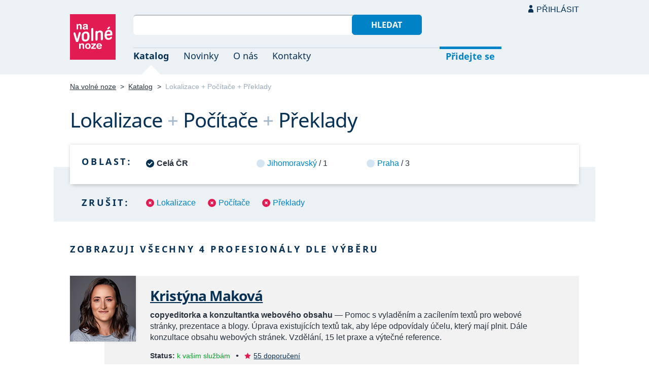

--- FILE ---
content_type: text/html; charset=UTF-8
request_url: https://navolnenoze.cz/katalog/lokalizace+pocitace+preklady/
body_size: 4208
content:
<!DOCTYPE html>
<html lang="cs">
<head>
 <meta charset="UTF-8">
 <link rel="preload" href="/i/fonty/nsl.woff2" as="font" type="font/woff2" crossorigin><link rel="preload" href="/i/fonty/nse.woff2" as="font" type="font/woff2" crossorigin><link rel="preload" href="/i/fonty/nsbl.woff2" as="font" type="font/woff2" crossorigin><link rel="preload" href="/i/fonty/nsbe.woff2" as="font" type="font/woff2" crossorigin><link rel="preload" href="/i/fonty/nsil.woff2" as="font" type="font/woff2" crossorigin><link rel="preload" href="/i/fonty/nsie.woff2" as="font" type="font/woff2" crossorigin>
 <link type="text/css" media="all" href="/obrazovka.css?v=221114b" rel="stylesheet">
 <link type="text/css" media="print" href="/tisk.css?v=220804" rel="stylesheet">
 <link rel="shortcut icon" href="/favicon.ico">
 <meta name="viewport" content="width=device-width, initial-scale=1.0">
 <meta name="theme-color" content="#eaf0f5">
 <meta property="og:title" content="Lokalizace + Počítače + Překlady">
 <meta property="og:description" content="Nezávislí profesionálové se specializací Lokalizace + Počítače + Překlady v oborovém katalogu portálu Na volné noze. Kontakty na jednotlivé freelancery a podrobnosti o jejich nabídce.">
 <meta property="og:image" content="https://navolnenoze.cz/i/site/h.png">
 <meta name="twitter:card" content="summary_large_image">
 <link rel="image_src" href="https://navolnenoze.cz/i/site/h.png">
 <title>Lokalizace + Počítače + Překlady</title>
 <meta name="description" content="Nezávislí profesionálové se specializací Lokalizace + Počítače + Překlady v oborovém katalogu portálu Na volné noze. Kontakty na jednotlivé freelancery a podrobnosti o jejich nabídce.">
 <link rel="alternate" type="application/rss+xml" title="Novinky Na volné noze" href="https://navolnenoze.cz/rss/novinky/"><link rel="alternate" type="application/rss+xml" title="Blog Na volné noze" href="https://navolnenoze.cz/rss/blog/"><link rel="alternate" type="application/rss+xml" title="Nováčci Na volné noze" href="https://navolnenoze.cz/rss/katalog/">
</head>
<body>
<header id="h"><div class="mx">
<div class="ll"><h2 id="vn"><a href="/" title="Jít na úvodní stránku Navolnenoze.cz"><span>Na volné noze</span> <span>portál nezávislých profesionálů</span></a></h2></div>
<div class="lp"><div id="hl"><form action="/hledej" method="get"><input id="dotaz" name="q" required type="text" maxlength="150" class="fi"><button class="t1">Hledat</button></form></div>
<nav id="mn"><ul id="mh"><li class="a"><a href="/katalog/" title="Oborový katalog nezávislých profesionálů">Katalog</a></li><li><a href="/novinky/" title="Novinky ze světa podnikání na volné noze a náš blog">Novinky</a></li><li><a href="/o-nas/" title="Informace o nás a portálu Na volné noze">O nás</a></li><li><a href="/kontakty/" title="Kontaktní informace portálu Na volné noze">Kontakty</a></li><li id="m1"><a href="/registrace/" title="Přidejte se k členům Na volné noze">Přidejte se</a></li><li id="m2"><a href="/menu/">Přihlásit</a></li></ul><ul id="mo"><li id="m4"><a href="/menu/" title="Přihlášení pro členy a uživatele">Přihlásit</a></li><li id="m5"><a href="/registrace/">Přidejte se</a></li><li id="mr"><a href="#"><span><span>Responzivní menu</span></span></a></li></ul>
</nav></div></div></header>
<script type="text/javascript"> document.addEventListener('DOMContentLoaded', function() { if(mr=document.getElementById('mr')) { mr.addEventListener('click', function() { event.preventDefault(); document.querySelector('body').classList.toggle('o'); }); } }); </script><div class="ma" id="_3"><div class="mx">
<nav id="md"><a href="/" title="Přejít na úvodní stránku Navolnenoze.cz">Na volné noze</a> <span class="d">&gt;</span> <a href="/katalog/" title="Oborový katalog nezávislých profesionálů">Katalog</a> <span class="d">&gt;</span> <span class="a w">Lokalizace + Počítače + Překlady</span></nav>
<h1 class="n1"><span class="w">Lokalizace</span>&nbsp;<span class="d">+</span> <span class="w">Počítače</span>&nbsp;<span class="d">+</span> <span class="w">Překlady</span></h1>
<div id="kk">
<nav id="nl"><h2 class="n">Oblast:</h2><ul>
<li class="a"><span>Celá ČR</span></li>
<li><a href="/katalog/lokalizace+pocitace+preklady+jihomoravsky-kraj/" title="Zúžit výběr jen na 1 profesionálů v této oblasti">Jihomoravský</a> / 1</li>
<li><a href="/katalog/lokalizace+pocitace+preklady+praha/" title="Zúžit výběr jen na 3 profesionálů v této oblasti">Praha</a> / 3</li>
</ul></nav>
<nav id="nz"><h2 class="n">Zrušit:</h2><ul>
<li><a href="/katalog/pocitace+preklady/" title="Odebrat tuto kategorii z aktuálního výběru a tím jej rozšířit">Lokalizace</a></li>
<li><a href="/katalog/lokalizace+preklady/" title="Odebrat tuto kategorii z aktuálního výběru a tím jej rozšířit">Počítače</a></li>
<li><a href="/katalog/lokalizace+pocitace/" title="Odebrat tuto kategorii z aktuálního výběru a tím jej rozšířit">Překlady</a></li>
</ul></nav>
</div>
<h2 class="n">Zobrazuji všechny 4 profesionály dle výběru</h2>
<div class="kv">
<div class="kc"><h3><a class="cf" href="/prezentace/kristyna-makova/" title="Přejít na tuto osobní webovou prezentaci"><img src="/id/4162/n14281.jpg" alt="Kristýna Maková" width="130" height="130">Kristýna Maková</a></h3><p><strong>copyeditorka a konzultantka webového obsahu</strong> — Pomoc s&nbsp;vyladěním a&nbsp;zacílením textů pro webové stránky, prezentace a&nbsp;blogy. Úprava existujících textů tak, aby lépe odpovídaly účelu, který mají plnit. Dále konzultace obsahu webových stránek. Vzdělání, 15&nbsp;let praxe a&nbsp;výtečné reference.</p><div class="m"><div class="rc"><strong>Status:</strong>&nbsp;<span class="s1">k vašim službám</span> <span class="d">•</span> <a class="ih" href="/prezentace/kristyna-makova/doporuceni/" title="Doporučovaná profesionálka">55 doporučení</a></div><div class="rc"><strong>Mobil:</strong>&nbsp;776 015 544 <span class="d">•</span> <strong>Email:</strong>&nbsp;<a href="/cdn-cgi/l/email-protection#[base64]" title="Poslat email na tuto adresu">&#99;&#104;&#99;&#105;&#112;&#115;&#97;&#116;&#64;&#99;&#111;&#112;&#121;&#97;&#107;&#97;&#100;&#101;&#109;&#105;&#101;&#46;&#110;&#101;&#116;</a> <span class="d">•</span> <strong>Web:</strong>&nbsp;<a href="http://www.copyakademie.net">www.copyakademie.net</a></div><div class="rc"><strong>Místo:</strong>&nbsp;Praha <span class="d">•</span> <strong>Působnost:</strong>&nbsp;celá ČR</div></div></div>
<div class="kc"><h3><a class="cf" href="/prezentace/tereza-matoulek/" title="Přejít na tuto osobní webovou prezentaci"><img src="/id/7175/n17304.jpg" alt="PhDr. Tereza Matoulek" width="130" height="130">PhDr. Tereza Matoulek</a></h3><p><strong>tlumočnice a překladatelka anglického, německého a francouzského jazyka</strong> — Komplexní tlumočnické a&nbsp;překladatelské služby v&nbsp;moderním pojetí za využití nejnovějších technologií. Konferenční, konsekutivní a&nbsp;doprovodné tlumočení (také v&nbsp;online prostředí), překlady, lokalizace. Vysokoškolské vzdělání, spolehlivost, výtečné reference.</p><div class="m"><div class="rc"><strong>Status:</strong>&nbsp;<span class="s1">k vašim službám</span> <span class="d">•</span> <a class="ih" href="/prezentace/tereza-matoulek/doporuceni/" title="Doporučovaná profesionálka">5 doporučení</a></div><div class="rc"><strong>Mobil:</strong>&nbsp;731 691 474 <span class="d">•</span> <strong>Email:</strong>&nbsp;<a href="/cdn-cgi/l/email-protection#[base64]" title="Poslat email na tuto adresu">&#116;&#101;&#114;&#101;&#122;&#97;&#107;&#114;&#105;&#107;&#97;&#118;&#111;&#118;&#97;&#64;&#103;&#109;&#97;&#105;&#108;&#46;&#99;&#111;&#109;</a></div><div class="rc"><strong>Místo:</strong>&nbsp;Praha <span class="d">•</span> <strong>Působnost:</strong>&nbsp;celá ČR, země EU</div></div></div>
<div class="kc"><h3><a class="cf" href="/prezentace/dan-tinc/" title="Přejít na tuto osobní webovou prezentaci"><img src="/id/8198/n24079.jpg" alt="Dan Tinc" width="130" height="130">Dan Tinc</a></h3><p><strong>překladatel z češtiny a angličtiny do rumunštiny, specialista na influencer marketing</strong> — Překlady z&nbsp;češtiny a&nbsp;angličtiny do rumunštiny se specializací na: marketing, zdraví, elektro, beauty, wellness. Poradenství při expanzi na rumunský trh. Efektivní propagace s&nbsp;influencery. 9+ let praxe, vlastní překladatelská agentura, reference: Notino.</p><div class="m"><div class="rc"><strong>Status:</strong>&nbsp;<span class="s1">k vašim službám</span></div><div class="rc"><strong>Mobil:</strong>&nbsp;770 655 276 <span class="d">•</span> <strong>Email:</strong>&nbsp;<a href="/cdn-cgi/l/email-protection#[base64]" title="Poslat email na tuto adresu">&#100;&#97;&#110;&#116;&#105;&#110;&#99;&#56;&#64;&#115;&#101;&#122;&#110;&#97;&#109;&#46;&#99;&#122;</a> <span class="d">•</span> <strong>Web:</strong>&nbsp;<a href="https://www.domagency.cz/">www.domagency.cz</a></div><div class="rc"><strong>Místo:</strong>&nbsp;Popice (Jihomoravský kraj) <span class="d">•</span> <strong>Působnost:</strong>&nbsp;celá ČR</div></div></div>
<div class="kc"><h3><a class="cf" href="/prezentace/lukas-bena/" title="Přejít na tuto osobní webovou prezentaci"><img src="/id/5204/n26767.jpg" alt="Mgr. Lukáš Beňa" width="130" height="130">Mgr. Lukáš Beňa</a></h3><p><strong>specialista na komplexní jazykové, obsahové a PR  služby</strong> — Komunikační podpora pro firmy a&nbsp;agentury, správa obsahu, psaní textů, distribuce tiskových zpráv, monitoring médií a&nbsp;překlady. Dlouholetá zkušenost, excelentní výstupy a&nbsp;flexibilní spolupráce s&nbsp;lokálními i&nbsp;zahraničními klienty.</p><div class="m"><div class="rc"><strong>Status:</strong>&nbsp;<span class="s1">k vašim službám</span></div><div class="rc"><strong>Email:</strong>&nbsp;<a href="/cdn-cgi/l/email-protection#[base64]" title="Poslat email na tuto adresu">&#108;&#117;&#107;&#97;&#115;&#64;&#108;&#117;&#107;&#97;&#115;&#98;&#101;&#110;&#97;&#46;&#99;&#122;</a> <span class="d">•</span> <strong>Web:</strong>&nbsp;<a href="http://lukasbena.cz/">lukasbena.cz</a></div><div class="rc"><strong>Místo:</strong>&nbsp;Praha <span class="d">•</span> <strong>Působnost:</strong>&nbsp;online celý svět, osobně Praha</div></div></div>
</div></div></div>
<footer id="p"><div id="p1"><div class="mx la"><div class="ll">2005–2026 spravuje <a href="/prezentace/robert-vlach/" title="Informace o provozovateli">Robert Vlach</a> &amp; <a href="/o-nas/tym/" title="Tým Na volné noze">přátelé</a> <span class="d">&bull;</span> <a href="/o-nas/soukromi/" title="Naše zásady ochrany soukromí">Soukromí</a> <span class="d">&bull;</span> <a href="/o-nas/podminky/" title="Všeobecné podmínky pro uživatele a členy">Podmínky</a></div><div class="lp"><span class="sv"><a href="https://www.youtube.com/@NavolnenozeCZ" class="i1" title="Sledujte nás na YouTube">YouTube</a> <a href="https://www.linkedin.com/company/navolnenoze/" class="i2" title="Sledujte nás na LinkedIn">LinkedIn</a> <a href="https://www.facebook.com/navolnenoze" class="i3" title="Sledujte nás na Facebooku">Facebook</a> <a href="https://www.instagram.com/navolnenoze" class="i5" title="Sledujte nás na Instragramu">Instagram</a> <a href="https://x.com/navolnenoze" class="i4" title="Sledujte nás na síti X">X (Twitter)</a> <a href="https://soundcloud.com/navolnenoze" class="i6 po" title="Podcast Na volné noze na SoundCloudu">SoundCloud</a></span></div></div></div><div id="p2"><div class="mx"><a href="https://freelancing.eu/" id="if">Freelancing.eu</a> Jste více do světa? Evropské freelancery sdružuje naše sesterská komunita <a href="https://freelancing.eu/">Freelancing.eu</a>.</div></div></footer>
<!-- 0,005s -->
<script data-cfasync="false" src="/cdn-cgi/scripts/5c5dd728/cloudflare-static/email-decode.min.js"></script><script>(function(){function c(){var b=a.contentDocument||a.contentWindow.document;if(b){var d=b.createElement('script');d.innerHTML="window.__CF$cv$params={r:'9bfec01ede44f13a',t:'MTc2ODc0NjIwOQ=='};var a=document.createElement('script');a.src='/cdn-cgi/challenge-platform/scripts/jsd/main.js';document.getElementsByTagName('head')[0].appendChild(a);";b.getElementsByTagName('head')[0].appendChild(d)}}if(document.body){var a=document.createElement('iframe');a.height=1;a.width=1;a.style.position='absolute';a.style.top=0;a.style.left=0;a.style.border='none';a.style.visibility='hidden';document.body.appendChild(a);if('loading'!==document.readyState)c();else if(window.addEventListener)document.addEventListener('DOMContentLoaded',c);else{var e=document.onreadystatechange||function(){};document.onreadystatechange=function(b){e(b);'loading'!==document.readyState&&(document.onreadystatechange=e,c())}}}})();</script><script defer src="https://static.cloudflareinsights.com/beacon.min.js/vcd15cbe7772f49c399c6a5babf22c1241717689176015" integrity="sha512-ZpsOmlRQV6y907TI0dKBHq9Md29nnaEIPlkf84rnaERnq6zvWvPUqr2ft8M1aS28oN72PdrCzSjY4U6VaAw1EQ==" data-cf-beacon='{"version":"2024.11.0","token":"c9c5bc5ac77e4637ab26d5bbb8327cec","r":1,"server_timing":{"name":{"cfCacheStatus":true,"cfEdge":true,"cfExtPri":true,"cfL4":true,"cfOrigin":true,"cfSpeedBrain":true},"location_startswith":null}}' crossorigin="anonymous"></script>
</body></html>